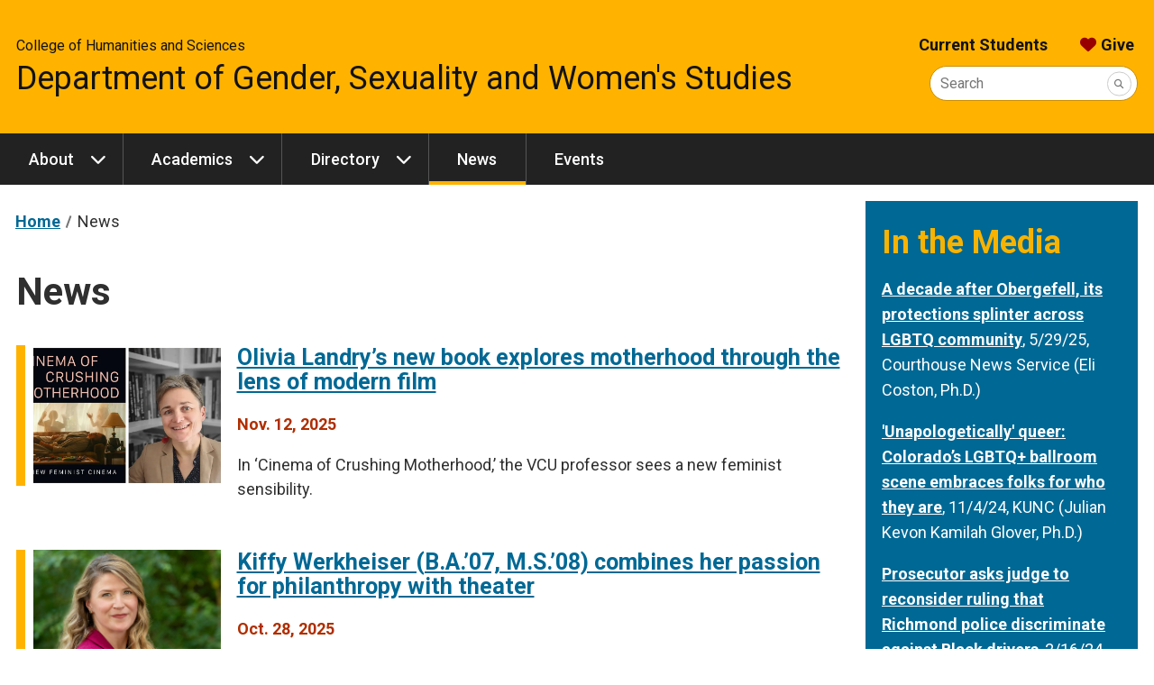

--- FILE ---
content_type: text/html
request_url: https://gsws.vcu.edu/news/
body_size: 7689
content:
<!DOCTYPE html>
<html lang="en">
    <head>
        <!-- Title -->
        <title>News - Department of Gender, Sexuality and Women's Studies - Virginia Commonwealth University</title>
        <!-- Metadata -->
        <meta charset="UTF-8"><meta name="viewport" content="width=device-width, initial-scale=1.0"><meta property="og:description" content="Enjoy the latest articles about the research, achievements and successes of our students, faculty and alums. Feel the Ram pride!" /><meta name="title" content="News | VCU Department of Gender, Sexuality and Women's Studies" /><meta name="description" content="Enjoy the latest articles about the research, achievements and successes of our students, faculty and alums. Feel the Ram pride!" /><meta name="twitter:site" content="@vcugsws" /><meta property="og:image" content="https://gsws.vcu.edu/media/gsws/og/heroGSWS-og.jpg" /><meta property="og:title" content="News | VCU Department of Gender, Sexuality and Women's Studies" />
        <!-- Favicons -->
        <link href="/media/compass/images/favicons/favicon.ico" rel="icon" type="image/x-icon"><link href="/media/compass/images/favicons/favicon-16.png" rel="icon" type="image/png" sizes="16x16"><link href="/media/compass/images/favicons/favicon-32.png" rel="icon" type="image/png" sizes="32x32"><link href="/media/compass/images/favicons/touch-icon-57.png" rel="apple-touch-icon-precomposed" sizes="57x57"><link href="/media/compass/images/favicons/touch-icon-72.png" rel="apple-touch-icon-precomposed" sizes="72x72"><link href="/media/compass/images/favicons/touch-icon-76.png" rel="apple-touch-icon-precomposed" sizes="76x76"><link href="/media/compass/images/favicons/touch-icon-114.png" rel="apple-touch-icon-precomposed" sizes="114x114"><link href="/media/compass/images/favicons/touch-icon-120.png" rel="apple-touch-icon-precomposed" sizes="120x120"><link href="/media/compass/images/favicons/touch-icon-144.png" rel="apple-touch-icon-precomposed" sizes="144x144"><link href="/media/compass/images/favicons/touch-icon-152.png" rel="apple-touch-icon-precomposed" sizes="152x152"><link href="/media/compass/images/favicons/touch-icon-180.png" rel="apple-touch-icon-precomposed" sizes="180x180">
        <!-- Compass - Page Layout CSS -->
    <link rel="stylesheet" href="/media/compass/page-layout/cwf.page-layout.css" /><!-- Compass - Theme CSS --><link rel="stylesheet" href="/media/compass/theme/cwf.theme.css"><link rel="preconnect" href="https://fonts.googleapis.com"><link rel="preconnect" href="https://fonts.gstatic.com" crossorigin><link href="https://fonts.googleapis.com/css2?family=Roboto:wght@300&display=swap" rel="stylesheet"><link rel="stylesheet" type="text/css" href="/media/chs/compass-css/chs.global.css"><link rel="stylesheet" type="text/css" href="/media/gsws/css/chs-gsws.global.css"><link href='/media/chs/compass-css/content-types/chs.in-the-media-feed.all-compass-sites.css' rel="stylesheet" /><link href='/media/chs/compass-css/content-types/chs.newsroom-getter.all-compass-sites.css' rel="stylesheet" /><!-- Compass - Header CSS --><link rel="stylesheet" href="/media/compass/header/cwf.header.css" /><!-- Compass - Nav CSS --><link rel="stylesheet" href="/media/compass/nav/cwf.nav.css" /><!-- Plugin - Hero CSS --><link rel="stylesheet" href="/media/plugins/hero/plugin.hero.css"><!-- Compass - Footer CSS --><link rel="stylesheet" href="/media/compass/footer/cwf.footer.css" />
        <!-- Roboto weight 300 -->
<meta name="google-site-verification" content="cRRaauUMGdjMXHeX3AasDirJtJ_b3Q4nAbgtIzWlCGE" /><!-- Global site tag (gtag.js) - Google Analytics -->
<script async src="https://www.googletagmanager.com/gtag/js?id=G-FZSFHSMJD7"></script>
<script>
  window.dataLayer = window.dataLayer || [];
  function gtag(){dataLayer.push(arguments);}
  gtag('js', new Date());
  gtag('config', 'G-FZSFHSMJD7');
</script>
    </head>
    <body>
        <nav id="skip-links" class="cwf-skip-links" aria-label="Skip links">
            <a class="cwf-skip-links__link" href="#cwf-header--500862" tabindex="1">
            Skip to header
        </a><a class="cwf-skip-links__link" href="#cwf-nav--500863" tabindex="2">
            Skip to main navigation
        </a><a class="cwf-skip-links__link" href="#cwf-content" tabindex="3">
            Skip to main content
        </a><a class="cwf-skip-links__link" href="#cwf-aside" tabindex="4">
            Skip to sidebar
        </a><a class="cwf-skip-links__link" href="#cwf-footer--500865" tabindex="5">
            Skip to footer
        </a>
        </nav>
        <header id="cwf-header--500862" class="cwf-header cwf-header--gold">
            <div class="cwf-header__container">
                <div class="cwf-header__title cwf-header__title--reverse">
            <h1 class="cwf-header__department"><a href="/" class="cwf-header__link">Department of Gender, Sexuality and Women's Studies</a></h1><h2 class="cwf-header__parent"><a href="https://chs.vcu.edu/" class="cwf-header__link">College of Humanities and Sciences</a></h2>
        </div><div class="cwf-header__controls">
            <button class="cwf-header__toggle" aria-controls="cwf-header__nav--500862" aria-keyshortcuts=".">
            <i class="fas fa-ellipsis-v cwf-header__icon"></i>
            <span class="cwf-header__text">Links</span>
        </button><button class="cwf-header__toggle" aria-controls="cwf-header__search--500862" aria-keyshortcuts="/">
            <i class="fas fa-search cwf-header__icon"></i>
            <span class="cwf-header__text">Search</span>
        </button>
        </div><div id="cwf-header__features--500862" class="cwf-header__features">
            <button class="cwf-header__exit" aria-controls="cwf-header__features--500862">
                Close
            </button>
            <div id="cwf-header__nav--500862" class="cwf-header__nav">
            <a href="/current-students/" class="cwf-header__link">Current Students</a><a href="https://www.support.vcu.edu/give/fund?fund=3935" target="_blank" class="cwf-header__link">Give</a>
        </div><form id="cwf-header__search--500862" class="cwf-header__search" action="https://search.vcu.edu/s/search.html">
            <input type="hidden" name="collection" value="vcu~sp-search" />
            <input type="hidden" name="clive" value="vcu~ds-humanities-and-sciences" />
            <input type="hidden" name="scope" value="https://gsws.vcu.edu" />
            <input type="text" name="query" id="query" class="cwf-header__input" required />
            <button type="submit" class="cwf-header__submit" aria-label="Submit">
                <i class="fas fa-search"></i>
            </button>
            <label for="query" class="cwf-header__label">Search</label>
        </form>
        </div>
            </div>
        </header>
    <nav id="cwf-nav--500863" class="cwf-nav cwf-nav--main cwf-nav--dark" aria-label="Main">
            <button id="cwf-nav__hamburger--500863" class="cwf-nav__hamburger" aria-label="Open the main menu">
            Menu
        </button>
            <div class="cwf-nav__container">
                <div class="cwf-nav__controller">
                    <ul class="cwf-nav__list cwf-nav__list--level-1">
            <li class="cwf-nav__item cwf-nav__item--has-dropdown">
            <a class="cwf-nav__link" href="/about/">
            About
        </a>
            <button class="cwf-nav__toggle" aria-label="About dropdown" aria-expanded="false">
            <i class="cwf-nav__icon" aria-hidden="true"></i>
        </button>
            <ul class="cwf-nav__list cwf-nav__list--level-2">
            <li class="cwf-nav__item">
            <a class="cwf-nav__link" href="/about/">
            About
        </a>
        </li><li class="cwf-nav__item">
            <a class="cwf-nav__link" href="/about/why-gsws/">
            Why GSWS?
        </a>
        </li><li class="cwf-nav__item">
            <a class="cwf-nav__link" href="/about/contact-us/">
            Contact Us
        </a>
        </li>
        </ul>
        </li><li class="cwf-nav__item cwf-nav__item--has-dropdown">
            <a class="cwf-nav__link" href="/academics/">
            Academics
        </a>
            <button class="cwf-nav__toggle" aria-label="Academics dropdown" aria-expanded="false">
            <i class="cwf-nav__icon" aria-hidden="true"></i>
        </button>
            <ul class="cwf-nav__list cwf-nav__list--level-2">
            <li class="cwf-nav__item">
            <a class="cwf-nav__link" href="/academics/">
            Academics
        </a>
        </li><li class="cwf-nav__item cwf-nav__item--has-dropdown">
            <a class="cwf-nav__link" href="/academics/undergraduate/">
            Undergraduate
        </a>
            <button class="cwf-nav__toggle" aria-label="Undergraduate dropdown" aria-expanded="false">
            <i class="cwf-nav__icon" aria-hidden="true"></i>
        </button>
            <ul class="cwf-nav__list cwf-nav__list--level-3">
            <li class="cwf-nav__item">
            <a class="cwf-nav__link" href="/academics/undergraduate/ba-in-gender-sexuality-and-womens-studies/">
            B.A. in Gender, Sexuality and Women's Studies
        </a>
        </li><li class="cwf-nav__item">
            <a class="cwf-nav__link" href="/academics/undergraduate/minors/">
            Minors
        </a>
        </li><li class="cwf-nav__item">
            <a class="cwf-nav__link" href="/academics/undergraduate/digital-badges/">
            Digital Badges
        </a>
        </li><li class="cwf-nav__item">
            <a class="cwf-nav__link" href="/academics/undergraduate/courses/">
            Courses
        </a>
        </li><li class="cwf-nav__item">
            <a class="cwf-nav__link" href="/academics/undergraduate/real-world-learning/">
            Real-World Learning
        </a>
        </li><li class="cwf-nav__item">
            <a class="cwf-nav__link" href="/academics/undergraduate/scholarships/">
            Scholarships
        </a>
        </li><li class="cwf-nav__item">
            <a class="cwf-nav__link" href="/academics/undergraduate/student-groups/">
            Student Groups
        </a>
        </li>
        </ul>
        </li><li class="cwf-nav__item">
            <a class="cwf-nav__link" href="/academics/graduate-certificate/">
            Graduate Certificate
        </a>
        </li>
        </ul>
        </li><li class="cwf-nav__item cwf-nav__item--has-dropdown">
            <a class="cwf-nav__link" href="/directory/">
            Directory
        </a>
            <button class="cwf-nav__toggle" aria-label="Directory dropdown" aria-expanded="false">
            <i class="cwf-nav__icon" aria-hidden="true"></i>
        </button>
            <ul class="cwf-nav__list cwf-nav__list--level-2">
            <li class="cwf-nav__item">
            <a class="cwf-nav__link" href="/directory/administration/">
            Administration
        </a>
        </li><li class="cwf-nav__item cwf-nav__item--has-dropdown">
            <a class="cwf-nav__link" href="/directory/faculty/">
            Faculty
        </a>
            <button class="cwf-nav__toggle" aria-label="Faculty dropdown" aria-expanded="false">
            <i class="cwf-nav__icon" aria-hidden="true"></i>
        </button>
            <ul class="cwf-nav__list cwf-nav__list--level-3">
            <li class="cwf-nav__item">
            <a class="cwf-nav__link" href="/directory/faculty/faculty-emeriti/">
            Faculty Emeriti
        </a>
        </li>
        </ul>
        </li><li class="cwf-nav__item">
            <a class="cwf-nav__link" href="/directory/staff/">
            Staff
        </a>
        </li><li class="cwf-nav__item">
            <a class="cwf-nav__link" href="/directory/affiliates/">
            Affiliates
        </a>
        </li>
        </ul>
        </li><li class="cwf-nav__item cwf-nav__item--is-current">
            <a class="cwf-nav__link" href="/news/" aria-current="page">
            News
        </a>
        </li><li class="cwf-nav__item">
            <a class="cwf-nav__link" href="/events/">
            Events
        </a>
        </li>
        </ul>
                </div>
            </div>
        </nav>
        <!-- Content -->
        <div class="cwf-grid cwf-grid--page-layout">
            <main id="cwf-content" class="cwf-grid__column--page-layout cwf-grid__column--page-layout--main">
                <nav aria-label="Breadcrumb" class="cwf-breadcrumb">
            <ol class="cwf-breadcrumb__list">
            <li class="cwf-breadcrumb__item">
            <a href="/" class="cwf-breadcrumb__link" title="Department of Gender, Sexuality and Women's Studies">
            <i class="fas fa-home cwf-breadcrumb__icon"></i>
        <span class="cwf-breadcrumb__text">Home</span>
        </a>
        </li><li class="cwf-breadcrumb__item">
            News
        </li>
        </ol>
        </nav><div id="d.en.502392" class="plugin-general-content">
            <h1>News</h1>
        </div><!-- Get the articles of Department of Gender, Sexuality and Women’s Studies -->
<!-- News List Item (LI) --><section class="newsLI" aria-label="News article - Olivia Landry&rsquo;s new book explores motherhood through the lens of modern film"><!-- Image --><figure class="newsLI__img"><a href="https://news.vcu.edu/article/2025/11/olivia-landrys-new-book-explores-motherhood-through-the-lens-of-modern-film" title="Read full article on the VCU News website" target="_blank"><img src="https://news.vcu.edu/image/ad344690-b3f1-4fac-acf2-1a51795b14b8/tn" alt="Split header: In her new book, VCU author Olivia Landry explores 21st-century films that put into focus the challenging reality of mothering. (Contributed images)"></a></figure><div class="newsLI__content"><!-- Headline --><h2 class="newsLI__title"><a href="https://news.vcu.edu/article/2025/11/olivia-landrys-new-book-explores-motherhood-through-the-lens-of-modern-film" title="Read full article on the VCU News website" target="_blank">Olivia Landry&rsquo;s new book explores motherhood through the lens of modern film</a></h2><!-- Date --><p class="newsLI__date">Nov. 12, 2025</p><!-- Description --><p class="newsLI__descrip">In &lsquo;Cinema of Crushing Motherhood,&rsquo; the VCU professor sees a new feminist sensibility.</p></div></section><!-- News Item --><section class="news-item" aria-label="News article - Kiffy Werkheiser (B.A.&rsquo;07, M.S.&rsquo;08) combines her passion for philanthropy with theater"><!-- Image --><p class="news-img"><a href="/news/newsroom/gsws-news/kiffy-werkheiser-ba07-ms08-combines-her-passion-for-philanthropy-with-theater.html"><img src="/media/gsws/news/Kiffyheadshot.jpg" alt="Kiffy Werkheiser" style="width:885px; height:auto;    " /></a></p><div class="news-info"><!-- Headline --><h2><a href="/news/newsroom/gsws-news/kiffy-werkheiser-ba07-ms08-combines-her-passion-for-philanthropy-with-theater.html">Kiffy Werkheiser (B.A.&rsquo;07, M.S.&rsquo;08) combines her passion for philanthropy with theater</a></h2><!-- Date --><p class="news-date">Oct. 28, 2025</p><!-- Description --><p class="news-teaser">Werkheiser&rsquo;s studies as an undergraduate in the Department of Gender, Sexuality and Women&rsquo;s Studies, and as a graduate student in the Department of Sociology laid the groundwork for a career in nonprofits and philanthropy.</p></div></section><!-- News List Item (LI) --><section class="newsLI" aria-label="News article - Undergraduates flex their comics creativity in VCU&rsquo;s Graphic Narratives Lab"><!-- Image --><figure class="newsLI__img"><a href="https://news.vcu.edu/article/2025/04/undergraduates-flex-their-comics-creativity-in-vcus-graphic-narratives-lab" title="Read full article on the VCU News website" target="_blank"><img src="https://news.vcu.edu/image/1a34afa9-348f-49f6-baba-a6bacbeb2115/tn" alt="Cloud Easterly, a second-year communication arts major at VCU, said the Graphic Narratives Lab fellowship was the push they needed to bring their ideas to life. Here, their character Suko poses with some sidekicks. (Contributed by Cloud Easterly)"></a></figure><div class="newsLI__content"><!-- Headline --><h2 class="newsLI__title"><a href="https://news.vcu.edu/article/2025/04/undergraduates-flex-their-comics-creativity-in-vcus-graphic-narratives-lab" title="Read full article on the VCU News website" target="_blank">Undergraduates flex their comics creativity in VCU&rsquo;s Graphic Narratives Lab</a></h2><!-- Date --><p class="newsLI__date">April 24, 2025</p><!-- Description --><p class="newsLI__descrip">The initial cohort of students explores visual storytelling and scholarship.</p></div></section><!-- News List Item (LI) --><section class="newsLI" aria-label="News article - Mellon Pathways Program supports and guides Brightpoint, Reynolds students transferring to VCU"><!-- Image --><figure class="newsLI__img"><a href="https://news.vcu.edu/article/2024/12/mellon-pathways-program-supports-students-transferring-to-vcu" title="Read full article on the VCU News website" target="_blank"><img src="https://news.vcu.edu/image/2e42f8bc-7f96-495b-8cdd-2cf5e301d71c/tn" alt="The Mellon Pathways Program provides students with a solid foundation from which they can successfully study the arts and humanities at VCU. (Thomas Kojcsich, Enterprise Marketing and Communications)"></a></figure><div class="newsLI__content"><!-- Headline --><h2 class="newsLI__title"><a href="https://news.vcu.edu/article/2024/12/mellon-pathways-program-supports-students-transferring-to-vcu" title="Read full article on the VCU News website" target="_blank">Mellon Pathways Program supports and guides Brightpoint, Reynolds students transferring to VCU</a></h2><!-- Date --><p class="newsLI__date">Dec. 4, 2024</p><!-- Description --><p class="newsLI__descrip">From intensive advising to on-campus meals, the partnership creates a welcoming pipeline from the community colleges to VCU&rsquo;s opportunities for research, internships and more.</p></div></section><!-- News List Item (LI) --><section class="newsLI" aria-label="News article - cRam Session: Medieval Literature and the Weird"><!-- Image --><figure class="newsLI__img"><a href="https://news.vcu.edu/article/2024/11/cram-session-medieval-literature-and-the-weird" title="Read full article on the VCU News website" target="_blank"><img src="https://news.vcu.edu/image/3e6e3715-19de-4983-a455-5e12aeda121e/tn" alt="(Getty Images)"></a></figure><div class="newsLI__content"><!-- Headline --><h2 class="newsLI__title"><a href="https://news.vcu.edu/article/2024/11/cram-session-medieval-literature-and-the-weird" title="Read full article on the VCU News website" target="_blank">cRam Session: Medieval Literature and the Weird</a></h2><!-- Date --><p class="newsLI__date">Nov. 11, 2024</p><!-- Description --><p class="newsLI__descrip">3 questions, 2 minutes, 1 lesson with Adin Lears, whose course explores early stories to consider questions of fate, destiny and our place in the cosmic order.</p></div></section><!-- News Item --><section class="news-item" aria-label="News article - Olivia Landry appointed chair of gender, sexuality and women&rsquo;s studies"><!-- Image --><p class="news-img"><a href="/news/newsroom/gsws-news/olivia-landry-appointed-chair-of-gender-sexuality-and-womens-studies.html"><img src="/media/world-studies/people/43/landryOlivia4x3.jpg" alt="olivia landry" style="width:800px; height:auto;    " /></a></p><div class="news-info"><!-- Headline --><h2><a href="/news/newsroom/gsws-news/olivia-landry-appointed-chair-of-gender-sexuality-and-womens-studies.html">Olivia Landry appointed chair of gender, sexuality and women&rsquo;s studies</a></h2><!-- Date --><p class="news-date">July 18, 2024</p><!-- Description --><p class="news-teaser">Landry is an associate professor of German studies in the School of World Studies.</p></div></section><!-- News List Item (LI) --><section class="newsLI" aria-label="News article - VCU Quest Fund provides grants to 21 faculty-led projects that target society&rsquo;s biggest challenges"><!-- Image --><figure class="newsLI__img"><a href="https://news.vcu.edu/article/2024/07/vcu-quest-fund-provides-grants-to-21-faculty-led-projects" title="Read full article on the VCU News website" target="_blank"><img src="https://news.vcu.edu/image/2ebb68db-f052-4431-99f3-652ccb394c75/tn" alt="Twenty-one projects have been awarded funding from the 2024 VCU Quest Fund. (Enterprise Marketing and Communications)"></a></figure><div class="newsLI__content"><!-- Headline --><h2 class="newsLI__title"><a href="https://news.vcu.edu/article/2024/07/vcu-quest-fund-provides-grants-to-21-faculty-led-projects" title="Read full article on the VCU News website" target="_blank">VCU Quest Fund provides grants to 21 faculty-led projects that target society&rsquo;s biggest challenges</a></h2><!-- Date --><p class="newsLI__date">July 17, 2024</p><!-- Description --><p class="newsLI__descrip">Transdisciplinary research teams are pursuing advances in health, engineering, the environment, homeland security and more.</p></div></section><!-- News List Item (LI) --><section class="newsLI" aria-label="News article - Beyond the fab and the fun, the ballroom scene has deep meaning with deep roots"><!-- Image --><figure class="newsLI__img"><a href="https://news.vcu.edu/article/2024/06/beyond-the-fab-and-the-fun-the-ballroom-scene-has-deep-meaning-with-deep-roots" title="Read full article on the VCU News website" target="_blank"><img src="https://news.vcu.edu/image/5c248f9e-f404-45fa-a9df-5f565599d8d0/tn" alt="Throughout its more than 100-year history, the ballroom scene has undergone significant changes, though the fundamental aspects of community, acceptance and empowerment remain the same. (Shikeishu, CC BY-SA 4.0 , via Wikimedia Commons)"></a></figure><div class="newsLI__content"><!-- Headline --><h2 class="newsLI__title"><a href="https://news.vcu.edu/article/2024/06/beyond-the-fab-and-the-fun-the-ballroom-scene-has-deep-meaning-with-deep-roots" title="Read full article on the VCU News website" target="_blank">Beyond the fab and the fun, the ballroom scene has deep meaning with deep roots</a></h2><!-- Date --><p class="newsLI__date">June 17, 2024</p><!-- Description --><p class="newsLI__descrip">VCU scholar Julian Kevon Kamilah Glover shares insight, including from her personal journey, into an American cultural force that has crossed the globe.</p></div></section><!-- News List Item (LI) --><section class="newsLI" aria-label="News article - Two VCU psychology professors earn national awards for dedication to diversity, equity and inclusion"><!-- Image --><figure class="newsLI__img"><a href="https://news.vcu.edu/article/2024/05/two-vcu-psychology-professors-earn-national-awards-for-dedication-to-dei" title="Read full article on the VCU News website" target="_blank"><img src="https://news.vcu.edu/image/8c0a8588-69be-41bf-ab73-075dc55e5fcd/tn" alt="Kim Case, Ph.D., and Heather Jones, Ph.D., professors in the Department of Psychology, have each been recognized by national academic societies for their contributions to diversity. (Photos provided by Kim Case and Heather Jones)"></a></figure><div class="newsLI__content"><!-- Headline --><h2 class="newsLI__title"><a href="https://news.vcu.edu/article/2024/05/two-vcu-psychology-professors-earn-national-awards-for-dedication-to-dei" title="Read full article on the VCU News website" target="_blank">Two VCU psychology professors earn national awards for dedication to diversity, equity and inclusion</a></h2><!-- Date --><p class="newsLI__date">May 13, 2024</p><!-- Description --><p class="newsLI__descrip">Kim Case and Heather Jones are recognized by American Psychological Association divisions for their career-long commitment.</p></div></section><!-- News List Item (LI) --><section class="newsLI" aria-label="News article - Mellon Foundation grants will help VCU professors launch Richmond Freedom School"><!-- Image --><figure class="newsLI__img"><a href="https://news.vcu.edu/article/2024/05/mellon-foundation-grants-will-help-vcu-professors-launch-richmond-freedom-school" title="Read full article on the VCU News website" target="_blank"><img src="https://news.vcu.edu/image/3a484051-1c04-40ff-8cdb-6d2b07541a1c/tn" alt="A planned Richmond Freedom School being developed by two VCU professors will share community-based conversations about Richmond-specific topics ranging from politics, history and civics to ecology, arts and science. (File photo)"></a></figure><div class="newsLI__content"><!-- Headline --><h2 class="newsLI__title"><a href="https://news.vcu.edu/article/2024/05/mellon-foundation-grants-will-help-vcu-professors-launch-richmond-freedom-school" title="Read full article on the VCU News website" target="_blank">Mellon Foundation grants will help VCU professors launch Richmond Freedom School</a></h2><!-- Date --><p class="newsLI__date">May 2, 2024</p><!-- Description --><p class="newsLI__descrip">Elizabeth Canfield, Ph.D., with the Department of Gender, Sexuality and Women&rsquo;s Studies, and Mignonne Guy, Ph.D., with the Department of African American Studies, are developing a new program for the Richmond community.</p></div></section><nav id="news-pag" aria-label="Older news articles">
  <ul><li> <span class="currentpage">1</span> </li><li> <a href="/news/2/index.html">2</a> </li><li> <a href="/news/3/index.html">3</a> <a href="/news/2/index.html">&gt;</a> <a href="/news/3/index.html">&gt;&gt;</a>    </li>
  </ul>
</nav></main>
            <aside id="cwf-aside" class="cwf-grid__column--page-layout cwf-grid__column--page-layout--sidebar t4-content-area t4-content-area--sidebar">
            <div class="chsIntheMedia__sidebar">    <h2 class="chsIntheMedia__sidebar__header">In the Media</h2>    <!-- Before feed -->    <ul class="chsIntheMedia__sidebar__list"><li class="media-container__item__sidebar"><a href="https://www.courthousenews.com/a-decade-after-obergefell-its-protections-splinter-across-lgbtq-community/">A decade after Obergefell, its protections splinter across LGBTQ community</a>, 5/29/25, Courthouse News Service (Eli Coston, Ph.D.)</li><li class="media-container__item__sidebar"><a href="https://www.kunc.org/the-colorado-dream/2024-11-04/unapologetically-queer-colorados-lgbtq-ballroom-scene-embraces-folks-for-who-they-are">'Unapologetically' queer: Colorado&rsquo;s LGBTQ+ ballroom scene embraces folks for who they are</a>, 11/4/24, KUNC (Julian Kevon Kamilah Glover, Ph.D.)</li><li class="media-container__item__sidebar"><a href="https://richmond.com/news/local/crime-courts/aber-judge-rpd-discrimination-blacks-traffic-stops/article_a3364e5a-cced-11ee-a3c8-9bd93da01bda.html">Prosecutor asks judge to reconsider ruling that Richmond police discriminate against Black drivers</a>, 2/16/24, Richmond Times-Dispatch (Eli Coston, Ph.D.)</li><li class="media-container__item__sidebar"><a href="https://richmond.com/news/local/crime-courts/richmond-police-rpd-judge-black-driver-stops/article_89c765e4-ca9a-11ee-a9bc-23acb7fcb5cb.html">Judge: Richmond police make discriminatory stops of Black drivers</a>, 2/14/24, Richmond Times-Dispatch (Eli Coston, Ph.D.)</li></ul>    <!-- After feed -->    <p id="inTheMediaMore" class="cwf-margin__bottom--zero chsIntheMedia__sidebar__button" style="display:none;">        <a href="/news/in-the-media/" class="chsIntheMedia__sidebar__button cwf-button">More Features</a>    </p></div>
        </aside>
        </div>
        <!-- jQuery 1.12.4 -->
    <script src="https://code.jquery.com/jquery-1.12.4.min.js" 
        integrity="sha256-ZosEbRLbNQzLpnKIkEdrPv7lOy9C27hHQ+Xp8a4MxAQ=" 
        crossorigin="anonymous"></script>
        <aside class="cwf-area cwf-area--full-width cwf-area--footer">
            <script type="text/javascript" data-referrer="false" src="//branding.vcu.edu/bar/academic/latest.js" data-color-bottom="white"></script>
    <div id="d.en.539564" class="plugin-hero cta">
            <div class="plugin-hero__content">
            <div class="plugin-hero__caption">
                <h2>Get started.</h2>
<div class="cwf-grid cta">
<p class="t4_button"><a href="https://forms.gle/y8gk7493oVAEVHLd9">Request Info</a></p>
<p class="t4_button"><a href="https://www.vcu.edu/admissions/visit-vcu/">Visit VCU</a></p>
<p class="t4_button"><a href="https://www.vcu.edu/admissions/apply/">Apply Now</a></p>
</div>
            </div>
        </div>
        </div>
        </aside>
        <footer id="cwf-footer--500865" class="cwf-footer">
            <div class="cwf-footer__container">
                <div class="cwf-footer__controller">
                    <div class="cwf-footer__column cwf-footer__column--left">
            <div class="cwf-footer__item">
            <a class="cwf-footer__link cwf-footer__link--seal" href="https://www.vcu.edu" title="Virginia Commonwealth University seal" aria-label="Visit vcu.edu through the University seal"><span class="cwf-footer__seal"></span></a>
        </div><div class="cwf-footer__item">
            <a class="cwf-footer__link cwf-footer__link--university" href="https://www.vcu.edu" title="Virginia Commonwealth University" aria-label="Virginia Commonwealth University main website">Virginia Commonwealth University</a>
        </div><div class="cwf-footer__item">
            <a class="cwf-footer__link cwf-footer__link--division" href="https://chs.vcu.edu/">College of Humanities and Sciences</a>
        </div><div class="cwf-footer__item">
            <a class="cwf-footer__link cwf-footer__link--department" href="/">Department of Gender, Sexuality and Women's Studies</a>
        </div><div class="cwf-footer__item cwf-footer__item--address">
            <address class="cwf-footer__address">
            Crenshaw House<br />919 W. Franklin St.<br/>Box 843060<br/>Richmond, Virginia 23284
        </address>
        </div><div class="cwf-footer__item">
            <i class="fas fa-phone" aria-hidden="true"></i> <a class="cwf-footer__link cwf-footer__link--telephone" href="tel:8048286710" title="Contact us by telephone">(804) 828-6710</a>
        </div><div class="cwf-footer__item">
            <i class="fas fa-fax" aria-hidden="true"></i> <a class="cwf-footer__link cwf-footer__link--fax" href="tel:8048280401" title="Contact us by fax">(804) 828-0401</a>
        </div><div class="cwf-footer__item">
            <i class="fas fa-envelope" aria-hidden="true"></i> <a class="cwf-footer__link" href="mailto:gsws@vcu.edu" title="Contact us by email">gsws@vcu.edu</a>
        </div>
        </div><div class="cwf-footer__column cwf-footer__column--middle">
            <div class="cwf-footer__item cwf-footer__item--wysiwyg">
            <h2><span class="icon bookmark-orange"></span>Popular Links</h2>
<ul>
<li><a href="/careers/">Careers</a></li>
<li><a href="/current-students/">Current Students</a></li>
</ul>
        </div>
        </div><div class="cwf-footer__column cwf-footer__column--right">
            <div class="cwf-footer__item cwf-footer__item--social-list">
            <div class="cwf-footer__social-item">
                    <a class="cwf-footer__link cwf-footer__link--social" href="https://twitter.com/vcugsws" title="Twitter" target="_blank"><i class="fa-brands fa-x-twitter"><span class="sr-only">Twitter</span></i></a>
                </div><div class="cwf-footer__social-item">
                    <a class="cwf-footer__link cwf-footer__link--social" href="https://www.instagram.com/vcugsws/" title="Instagram" target="_blank"><i class="fa-brands fa-instagram"><span class="sr-only">Instagram</span></i></a>
                </div>
        </div>
        </div><div class="cwf-footer__standards">
            <div class="cwf-footer__item cwf-footer__item--standards">
            <a class="cwf-footer__link cwf-footer__link--standards" href="https://www.vcu.edu/privacy-statement/" title="VCU privacy statement" target="_blank" rel="noreferrer">Privacy</a>
        </div><div class="cwf-footer__item cwf-footer__item--standards">
            <a class="cwf-footer__link cwf-footer__link--standards" href="https://accessibility.vcu.edu/" title="Accessibility at VCU" target="_blank" rel="noreferrer">Accessibility</a>
        </div><div class="cwf-footer__item cwf-footer__item--standards">
            <a class="cwf-footer__link cwf-footer__link--standards" href="mailto:webmaster@vcu.edu" title="Contact the VCU webmaster" target="_blank" rel="noreferrer">Webmaster</a>
        </div><div class="cwf-footer__item cwf-footer__item--standards">
            <a class="cwf-footer__link cwf-footer__link--standards" href="https://compass.vcu.edu/">Compass: The University Web Framework</a>
        </div><div class="cwf-footer__item cwf-footer__item--standards">
            <a class="t4Edit-page cwf-footer__link cwf-footer__link--standards" href="https://t4.vcu.edu/terminalfour/page/directEdit#edit/567/en/118743">Updated</a>: 01/19/2024
        </div>
        </div><div class="cwf-footer__disclaimer">
			<p class="cwf-footer__item cwf-footer__item--disclaimer">
				Virginia Commonwealth University is a nationally renowned public research institution dedicated to the success and well-being of all members of its community. VCU student, faculty and staff groups and associations are open without regard to any characteristic or identity protected by law.
			</p>
		</div>
                </div>
            </div>
        </footer>
        <!-- Compass - Page Layout JS -->
    <script src="/media/compass/page-layout/cwf.page-layout.js"></script><script type="text/javascript" src="/media/chs/compass-js/chs.global.js"></script><!-- Compass - Header JS --><script src="/media/compass/header/cwf.header.js"></script><!-- Compass - Nav JS --><script src="/media/compass/nav/cwf.nav.js"></script><script type="text/javascript" src="/media/chs/compass-js/content-types/chs.in-the-media-feed.js"></script><script type="text/javascript" src="/media/chs/compass-js/content-types/chs.newsroom-getter.pagination.js"></script>
    </body>
</html>

--- FILE ---
content_type: text/css
request_url: https://gsws.vcu.edu/media/chs/compass-css/chs.global.css
body_size: 4097
content:
/* ==========================================================================
    CHS GLOBAL CSS FOR A COMPASS SITE
========================================================================== */
/* ==========================================================================
    LINKS
========================================================================== */
/* Give external links a visual clue to help users know they will be going to a new site */
/*a[href^="http"]:not(a[href*="history.vcu.edu"]):after {
    font-family: "Font Awesome 6 Free";
    font-weight: 900;
    content: "\f35d";
    margin-left: .25rem;
    color: #d43900;
}*/
/* Give Word documents a visual clue to help users discern the file type */
a[href$="doc"]:after,
a[href$="docx"]:after {
    font-family: "Font Awesome 6 Free";
    font-weight: 900;
    content: "\f1c2";
    margin-left: .25rem;
    color: #d43900;
}
/* Give Excel documents a visual clue to help users discern the file type */
a[href$="xls"]:after,
a[href$="xlsx"]:after {
    font-family: "Font Awesome 6 Free";
    font-weight: 900;
    content: "\f1c3";
    margin-left: .25rem;
    color: #d43900;
}
/* Give Powerpoint documents a visual clue to help users discern the file type */
a[href$="ppt"]:after,
a[href$="pptx"]:after {
    font-family: "Font Awesome 6 Free";
    font-weight: 900;
    content: "\f1c4";
    margin-left: .25rem;
    color: #d43900;
}
/* ==========================================================================
    NAVIGATION
========================================================================== */
/* Header Quicklinks */
@media (min-width: 768px) {
    .cwf-header__nav a.cwf-header__link {
        font-weight: 600;
        font-size: 1rem;
        text-decoration: none!important;
        padding: 0 .25rem;
        margin: 0 .75rem;
    }
    .cwf-header__nav a.cwf-header__link:hover {
        text-decoration: underline!important;
    }
    .cwf-header__nav a.cwf-header__link:focus {
        color: #f8b300;
        background: #252525;
    }
}
.cwf-header__nav a.cwf-header__link[href*="support.vcu.edu/give"]:before {
    font-family: "Font Awesome 6 Free";
    content:"\f004";
    margin-right: .25rem;
    color: #980000;
}
.cwf-header__nav a.cwf-header__link[href*="give.vcu.edu"]:before {
    font-family: "Font Awesome 6 Free";
    content:"\f004";
    margin-right: .25rem;
    color: #980000;
}
.cwf-header__label {/* Flexbox adjustment to quicklinks so the search box doesn't grow along with content */
    right: 9.5rem;
    left: initial!important;
}
.cwf-header__search {/* Flexbox adjustment to quicklinks so the search box doesn't grow along with content */
    flex: 0!important;
    flex-direction: row-reverse;
}
.cwf-header__input {/* Flexbox adjustment to quicklinks so the search box doesn't grow along with content */
    flex: 0!important;
    flex-direction: row-reverse;
}
/* ==========================================================================
    PLUGIN OVERRIDES
========================================================================== */
/* Accordion */
.plugin-accordion__body p.t4_text-info, 
.plugin-accordion__body p.t4_text-success, 
.plugin-accordion__body p.t4_text-warning {
    padding-bottom: .8em!important;
}
/* Cards */
.plugin-card__wysiwyg ul {
    list-style: square;
}
.plugin-card__background {
    filter: blur(1rem);
}
.plugin-card.img-r-50, 
.plugin-card.img-l-50,
.plugin-card.img-r-33,
.plugin-card.img-l-33,
.plugin-card.img-r-25,
.plugin-card.img-l-25 {
    text-align: initial;
}

@media (max-width: 1023px) {
  .plugin-card .t4_button {/* When a button is in a card, align it center if screen width less than 1024px */
    text-align: center;
  }
}
.t4-content-area--sidebar .t4_button {/* When a button is in a sidebar, align it center */
    text-align: center;
}
@media (min-width: 768px) and (max-width: 1399px) {
    .plugin-card__body img, 
    .plugin-card__body figure {
        display: block;
        margin: 0 auto;
    }
}
.plugin-card {/* Default Card Style */
  box-shadow: 4px 4px 0px #cdcdcd;
}
.plugin-card.plugin-card--accent,
.plugin-card.plugin-card--gray {
  box-shadow: none;
}
/* Hero */
.plugin-hero {
    margin-bottom: 2rem;
}
.plugin-hero__caption {
    text-align: center;
}
/* ==========================================================================
    WYSIWYG
========================================================================== */
/* Figures */
figcaption {
    font-size: .8rem;
  	line-height: 1.3;
}
/* Image Classes */
.img-r-50,
.img-l-50, 
.img-r-33,
.img-l-33,
.img-r-25,
.img-l-25 {
    text-align: center;
}
@media (min-width: 768px) {
    /* Float an image to the right of the page when the viewport is >=768 pixels and restrict width to 50% of the container */
    .img-r-50 {
        margin: 0 0 1rem 1rem;
        max-width: 50%;
        float: right;
    }
    /* Float an image to the left of the page when the viewport is >=768 pixels and restrict width to 50% of the container */
    .img-l-50 {
        margin: 0 1rem 1rem 0;
        max-width: 50%;
        float: left;
    }    
    /* Float an image to the right of the page when the viewport is >=768 pixels and restrict width to 33% of the container */
    .img-r-33 {
        margin: 0 0 1rem 1rem;
        max-width: 33%;
        float: right;
    }
    /* Float an image to the left of the page when the viewport is >=768 pixels and restrict width to 33% of the container */
    .img-l-33 {
        margin: 0 1rem 1rem 0;
        max-width: 33%;
        float: left;
    }    
    /* Float an image to the right of the page when the viewport is >=768 pixels and restrict width to 25% of the container */
    .img-r-25 {
        margin: 0rem 0 1rem 2rem;
        max-width: 25%;
        float: right;
    }
    /* Float an image to the left of the page when the viewport is >=768 pixels and restrict width to 25% of the container */
    .img-l-25 {
        margin: 0rem 2rem 1rem 0;
        max-width: 25%;
        float: left;
    }
}
/* Blockquotes */
blockquote {
  line-height: 1.5;
}
blockquote.img-r-50, 
blockquote.img-l-50,
blockquote.img-r-33, 
blockquote.img-l-33,
blockquote.img-r-25, 
blockquote.img-l-25 {
    text-align: initial;
}
/* Lists */
@media (min-width: 768px) {
  	/* For lists with the "columnar2" class, split into two columns when the viewport is >=768 pixels */
  	ul.columnar2, ol.columnar2 {
    	column-count: 2;
	}
}
@media (min-width: 768px) {
  	/* For lists with the "columnar3" class, split into three columns when the viewport is >=768 pixels */
  	ul.columnar3, ol.columnar3 {
    	column-count: 3;
	}
}
/* List style with orange checkmarks instead of bullets */
.checklist {
  list-style: none;
}
.checklist > li:before {
    font-family: "Font Awesome 6 Free";
    font-weight: 900;
    content: "\f14a";
    color: #d43900;
	margin-right: .25rem;
}
.checklist > li:first-of-type {
    margin-top: 0;
}
.checklist > li {
    margin: 1rem auto;
}
/* Headings */
.plugin-general-content h2 {
    /* Heading level 2 in general content plugins */
    border-left: 8px solid #f8b300;
    padding-left: .5rem;
    margin: 2rem auto;
    padding-top: 0;
}
/* Subheadings */
.subhed {
  font-size: 1.8rem;
  font-weight: 300;
  color: #d43900;
  line-height: 1.5;
}
/* T4 format classes */
.t4_text-info {
    color: #000;
    margin: 1rem auto;
    background: #dfefff;
    padding: .8rem;
    border: 1px solid #006894;
    display: inline-block;
    font-weight: 500;
}
.t4_text-success {
    color: #000;
    padding: .8rem;
    background: #ddfddc;
    border: 1px solid #97c597;
    margin: 1rem auto;
    display: inline-block;
    font-weight: 500;
}
.t4_text-warning {
    color: #000;
    padding: .8rem;
    background: lightyellow;
    border: 1px solid #ffc107;
    margin: 1rem auto;
    display: inline-block;
    font-weight: 500;
}
/* Video embeds that can't use the responsive embed plugin */
.embed-container {
  position: relative;
  padding-bottom: 56.25%;
  height: 0;
  overflow: hidden;
  max-width: 100%;
  margin: 1.5rem auto;
}
.embed-container iframe, .embed-container object, .embed-container embed {
  position: absolute;
  top: 0;
  left: 0;
  width: 100%;
  height: 100%;
}
/* ==========================================================================
    COMPASS GRID OVERRIDES
========================================================================== */
.cwf-grid__column--page-layout>:last-child {
    margin-bottom: 2rem!important;
}
/* Break sidebar at 1280px instead of 1400px */
@media (min-width: 1280px) {
  .cwf-grid--page-layout {
    --cwf-grid--grid-template-columns: fit-content(320px) minmax(0, 1fr)
      fit-content(320px);
    grid-template-areas: "subnav main sidebar";
  }
}
/* ==========================================================================
    MISC
========================================================================== */
/* Search box */
input#searchInput {
    border: 1px solid #efefef;
    padding: .5rem;
    margin: 0 auto 1rem;
}
/* Code */
code, 
.codeGuide {
    background: #efefef;
    padding: 0 .2rem;
    border: 1px solid darkgray;
    display: inline-block;
    font-family: monospace;
}
/* Drop cap */
.cwf-paragraph--drop-cap > p:first-of-type::first-letter,
p.cwf-paragraph--drop-cap::first-letter {
    background-color: var(--cwf-accent--background);
    color: var(--cwf-accent--foreground);
    text-align: center;
    margin: 0.1em 0.15em 0.03em 0;
    padding: 0.5rem 0.5rem;
}
/* Footer Call-to-Action Buttons */
.plugin-hero.cta {
    background: var(--cwf-color--gold);
}
.cta a {
    display: block;
    text-align: center;
    color: #000!important;
    background: var(--cwf-color--white)!important;
}
.cta a:hover,
.cta a:focus {
    background-color: #000!important;
    color: var(--cwf-color--gold)!important;
}
.cta h2 {
    color: #000;
}
.cwf-grid.cta {
    margin: 1rem auto 3rem;
    padding: 1rem;
}
@media (min-width: 768px) {
  .cwf-grid.cta {
      max-width: 70%;
  }
}
.cwf-grid.cta p.t4_button {
    padding-top: 0;
}
/* ==========================================================================
    FONTAWESOME
========================================================================== */
.icon::before {
    display: inline-block;
    font-style: normal;
    font-variant: normal;
    text-rendering: auto;
    -webkit-font-smoothing: antialiased;
}
.address-card-orange::before {
    font-family: "Font Awesome 6 Free";
    font-weight: 900;
    content: "\f2bb";
    margin-right: .25rem;
    color: #d43900;
}
.archive-blue::before {
    font-family: "Font Awesome 6 Free";
    font-weight: 900;
    content: "\f187";
    margin-right: .25rem;
    color: #006894;
}
.archive-gold::before {
    font-family: "Font Awesome 6 Free";
    font-weight: 900;
    content: "\f187";
    margin-left: .5rem;
    color: #f8b300;
}
.archive-orange::before {
    font-family: "Font Awesome 6 Free";
    font-weight: 900;
    content: "\f187";
    margin-right: .25rem;
    color: #d43900;
}
.blog-gold::before {
    font-family: "Font Awesome 6 Free";
    font-weight: 900;
    content: "\f781";
    color: #f8b300;
    margin-right: .5rem;
}
.book-gold::before {
    font-family: "Font Awesome 6 Free";
    font-weight: 900;
    content: "\f02d";
    color: #f8b300;
}
.bookmark-blue::before {
    font-family: "Font Awesome 6 Free";
    font-weight: 900;
    content: "\f02e";
    color: #006894;
    margin-right: .25rem;
}
.bookmark-gold::before {
    font-family: "Font Awesome 6 Free";
    font-weight: 900;
    content: "\f02e";
    color: #f8b300;
    margin-right: .25rem;
}
.bookmark-orange::before {
    font-family: "Font Awesome 6 Free";
    font-weight: 900;
    content: "\f02e";
    color: #d43900;
    margin-right: .25rem;
}
.bookmark-red::before {
    font-family: "Font Awesome 6 Free";
    font-weight: 900;
    content: "\f02e";
    color: #b50000;
    margin-right: .25rem;
}
.building-gold::before {
    font-family: "Font Awesome 6 Free";
    font-weight: 900;
    content: "\f1ad";
    color: #f8b300;
    margin-right: .25rem;
}
.bullhorn::before {
    font-family: "Font Awesome 6 Free";
    font-weight: 900;
    content: "\f0a1";
    margin-right: .25rem;
    color: #f8b300;
}
.calculator-gold::before {
    font-family: "Font Awesome 6 Free";
    font-weight: 900;
    content: "\f1ec";
    margin-right: .25rem;
    color: #f8b300;
}
.calendar-alt-gold::before {
    font-family: "Font Awesome 6 Free";
    font-weight: 900;
    content: "\f073";
    margin-right: .25rem;
    color: #f8b300;
}
.chalkboard-teacher-gold::before {
    font-family: "Font Awesome 6 Free";
    font-weight: 900;
    content: "\f51c";
    color: #f8b300;
}
.check-square-gold::before {
    font-family: "Font Awesome 6 Free";
    font-weight: 400;
    content: "\f14a";
    color: #f8b300;
}
.check-square-orange::before {
    font-family: "Font Awesome 6 Free";
    font-weight: 900;
    content: "\f14a";
    color: #d43900;
	margin-right: .25rem;
}
.check-square-red::before {
    font-family: "Font Awesome 6 Free";
    font-weight: 900;
    content: "\f14a";
    color: #b50000;
	margin-right: .25rem;
}
.clock-blue::before {
    font-family: "Font Awesome 6 Free";
    font-weight: 400;
    content:"\f017";
    margin-right: .25rem;
    color: #006894;
}
.clock-gold::before {
    font-family: "Font Awesome 6 Free";
    font-weight: 400;
    content:"\f017";
    margin-right: .25rem;
    color: #f8b300;
}
.comment-gold::before {
    font-family: "Font Awesome 6 Free";
    font-weight: 400;
    content:"\f075";
    margin-left: .25rem;
    color: #f8b300;
}
.cube-gold::before {
    font-family: "Font Awesome 6 Free"; 
    content: "\f1b2";
    margin-right: .25rem;
    color: #f8b300;
    font-weight: 900;
}
.desktop-gold::before {
    font-family: "Font Awesome 6 Free"; 
    content: "\f108";
    margin-right: .25rem;
    color: #f8b300;
    font-weight: 900;
}
.earth-americas-gold::before {
    font-family: "Font Awesome 6 Free";
    font-weight: 900;
    content: "\f57d";
    color: #f8b300;
    margin-right: .25rem;
}
.envelope-gold::before {
    font-family: "Font Awesome 6 Free"; 
    content: "\f0e0";
    margin-right: .25rem;
    color: #f8b300;
    font-weight: 900;
}
.exclamation-circle-blue::before {
    font-family: "Font Awesome 6 Free"; 
    content: "\f06a";
    margin-right: .25rem;
    color: #006894;
    font-weight: 900;
}
.exclamation-circle-gold::before {
    font-family: "Font Awesome 6 Free"; 
    content: "\f06a";
    margin-right: .25rem;
    color: #f8b300;
    font-weight: 900;
}
.exclamation-circle-orange::before {
    font-family: "Font Awesome 6 Free"; 
    content: "\f06a";
    margin-right: .25rem;
    color: #d43900;
    font-weight: 900;
}
.external-link-gold::before {
    font-family: "Font Awesome 6 Free";
    font-weight: 900;
    content: "\f35d";
    margin-right: .25em;
    color: #f8b300;
}
.facebook-gold::before {
    font-family: "Font Awesome 6 Brands";
    font-weight: 900;
    content: "\f09a";
    color: #f8b300;
    margin-right: .25rem;
}
.fax-gold::before {
    font-family: "Font Awesome 6 Free";
    font-weight: 900;
    content: "\f1ac";
    color: #f8b300;
    margin-right: .25rem;
}
.feather-blue::before {
    font-family: "Font Awesome 6 Free";
    font-weight: 900;
    content: "\f56b";
    margin-right: .25em;
    color: #006894;
}
.file-alt-orange::before {
    font-family: "Font Awesome 6 Free";
    font-weight: 900;
    content: "\f15c";
    margin-right: .25em;
    color: #d43900;
}
.film-gold::before {
    font-family: "Font Awesome 6 Free";
    font-weight: 900;
    content: "\f008";
    margin-right: .25em;
    color: #f8b300;
}
.graduation-cap-orange::before {
    font-family: "Font Awesome 6 Free";
    font-weight: 900;
    content: "\f19d";
    margin-right: .25em;
    color: #d43900;
}
.hand-holding-usd-gold::before {
    font-family: "Font Awesome 6 Free";
    font-weight: 900;
    content: "\f4c0";
    margin-right: .25em;
    color: #f8b300;
}
.info-circle::before {
    content: "\f05a";
    font-family: "Font Awesome 6 Free";
    color: #f8b300;
    margin-left: .5rem;
    font-weight: 900;
}
.info-circle-blue::before {
    content: "\f05a";
    font-family: "Font Awesome 6 Free";
    color: #006894;
    margin-right: .25rem;
    font-weight: 900;
}
.info-circle-gold::before {
    content: "\f05a";
    font-family: "Font Awesome 6 Free";
    color: #f8b300;
    margin-right: .25rem;
    font-weight: 900;
}
.instagram-gold::before {
    font-family: "Font Awesome 6 Brands";
    font-weight: 900;
    content: "\f16d";
    color: #f8b300;
    margin-right: .25rem;
}
.map-signs-gold::before {
    font-family: "Font Awesome 6 Free";
    font-weight: 900;
    content: "\f277";
    color: #f8b300;
}
.map-signs-home::before {
    font-family: "Font Awesome 6 Free";
    content: "\f277";
    color: #f8b300;
    margin-left: .5rem;
    font-weight: 900;
}
.pencil-square-o::before {
    font-family: "Font Awesome 6 Free";
    content: "\f14b";
    color: #f8b300;
    margin-left: .5rem;
    font-weight: 900;
}
.phone-gold::before {
    font-family: "Font Awesome 6 Free";
    content: "\f095";
    color: #f8b300;
    margin-right: .25rem;
    font-weight: 900;
}
.question-circle-gold::before {
    font-family: "Font Awesome 6 Free";
    font-weight: 900;
    content:"\f059";
    margin-right: .25rem;
    color: #f8b300;
}
.quote-left::before {
    font-family: "Font Awesome 6 Free";
    font-weight: 900;
    content:"\f10d";
    margin-right: .25rem;
    color: #333;
}
.quote-right::before {
    font-family: "Font Awesome 6 Free";
    font-weight: 900;
    content:"\f10e";
    margin-left: .25rem;
    color: #333;
}
.road-gold::before{
    font-family: "Font Awesome 6 Free"; 
    content: "\f018";
    color: #f8b300;
    font-weight: 900;
}
.search-gold::before {
    font-family: "Font Awesome 6 Free";
    font-weight: 900;
    content: "\f002";
    color: #f8b300;
    margin-right: .25rem;
}
.streetview::before {
    font-family: "Font Awesome 6 Free"; 
    content: "\f21d";
    margin-right: .25rem;
    color: #f8b300;
    font-weight: 900;
}
.twitter-gold::before {
    font-family: "Font Awesome 6 Brands";
    font-weight: 900;
    content: "\f081";
    color: #f8b300;
    margin-right: .25rem;
}
.user-friends-blue::before {
    font-family: "Font Awesome 6 Free"; 
    content: "\f500";
    margin-right: .25rem;
    color: #006894;
    font-weight: 900;
}
.video-blue::before {
    font-family: "Font Awesome 6 Free";
    font-weight: 900;
    content: "\f03d";
    margin-right: .25rem;
    color: #006894;
}
.video-gold::before {
    font-family: "Font Awesome 6 Free";
    font-weight: 900;
    content: "\f03d";
    margin-right: .25rem;
    color: #f8b300;
}
.long-arrow-right::before {
    font-family: "Font Awesome 6 Free";
    font-weight: 900;
    content: "\f061";
    margin-left: .5em;
    color: #b50000;
}
  .long-arrow-left::before {
    font-family: "Font Awesome 6 Free";
    font-weight: 900;
    content: "\f060";
    margin-left: .5em;
    color: #b50000;
  }
/* =====================================================
   BEGIN ANNUAL REPORT Breakout page styling
   ===================================================== */
p.ar-full-text {
    font-style: normal;
    font-size: 1.8em;
    font-weight: 300;
    color: #d53a03;
    border-bottom: 1px solid #ccc;
    margin-bottom: 0.5em;
    padding: 0 0 1em;
    line-height: 1.5em;
}
#ws-95636 section p img {
    float: right;
    display: block;
    margin: 1em 0 1em 2em;
    border: 1px solid #f8b300;
}
#ws-96013 section figure img {
     border-right: 3em solid #CCDBAE;
     padding-right: 1em;
}
#ws-95633 section figure img {
     border-right: 3em solid #ffba00;
     padding-right: 1em;
}
#ws-95634 section.content-primary.pt0 figure img {
     border-right: 3em solid #00B3BE;
     padding-right: 1em;
}
#ws-95634 section hr {
     margin: 1em 0;
}
#ws-95635 section blockquote.tibbetts {
     float: left;
     margin-right: 2em;
     width: 10em;
}
#ws-95635 section blockquote.moore {
     float: left;
     margin-right: 2em;
     width: 50%;
     font-size: 1.5em;
}
#ws-95635 section figure img {
     border-right: 3em solid #80225F;
     padding-right: 1em;
}
#ws-95635 section hr {
     margin: 3em 0 0 0;
}
#ws-95637 section figure img {
     border-right: 3em solid #006894;
     padding-right: 1em;
}
#ws-95637 section figure.peace img {
     border-right: none;
     padding-right: 0;
}
#ws-95637 section figure.peace {
     float: left;
     max-width: 550px;
     margin: 1em 2em 1em 0;
     padding: 5px;
}
#ws-95638 section figure img {
     border-right: 3em solid #007E00;
     padding-right: 1em;
}
#ws-95638 section figure.civil img {
     border-right: none;
     padding-right: 0;
}
#ws-95638 section figure.civil {
     padding: 5px;
}
#ws-95638 section hr {
     margin: 1em 0;
}
#ws-95639 section hr {
     margin: 1em 0;
}
#ws-95639 section figure img {
     border-right: 3em solid #D43900;
     padding-right: 1em;
}
#ws-95639 section figure.coat img {
     border-right: none;
     padding-right: 0;
}
#ws-95640 section figure img {
     border-right: 3em solid #f8b300;
     padding-right: 1em;
}
#ws-95641 section figure.fred img {
     border-right: none;
     padding-right: 0;
}
#ws-95641 section figure img {
     border-right: 3em solid #007E00;
     padding-right: 1em;
}
#ws-95641 section hr {
     margin: 1em 0;
}
 #ws-95642 section figure img {
     border-right: 3em solid #B2E0D6;
     padding-right: 1em;
}
#ws-95642 section hr {
     margin: 1em 0;
}
/* Meet our new dean */
#ws-105085 section figure:first-of-type {
     border-right: 3em solid #f8b300;
     padding-right: 1em;
}
#ws-105085 strong {
    font-size: 1.3em;
}
/* Creative, flexible, resilient */
#ws-105088 section.content-primary figure:first-of-type {
     border-right: 3em solid #00B3BE;
     padding-right: 1em;
}
/* Image on a breakout page that shouldn't get the right side border */
.imgAR__exception img {
    border-right: none!important;
    padding-right: 0!important;
}
@media (min-width: 768px) {
    .imgAR__exception img {
        max-width: 275px;
    }
}
 .long-arrow-left::before {
    font-family: "Font Awesome 5 Free";
    font-weight: 900;
    content: "\f30a";
    margin-right: .5em;
    color: #006894;
 }
.backToPrevious {
    font-weight: 700;
    padding: 1em auto;
}
/* ==========================================================================
   NEWS CLASSES - ANNUAL REPORT
   ========================================================================== */
@media only screen and (min-width: 768px) {
  figure.news-r {
    max-width: 550px;
    float: right;
    margin: 1em 0 1em 1em;
  }
}
@media only screen and (min-width: 768px) {
  figure.news-l {
    max-width: 550px;
    float: left;
    margin: 1em 1em 1em 0;
  }
}
@media only screen and (min-width: 768px) {
  figure.news-r-40per {
    max-width: 40%;
    float: right;
    margin: 1em 0 1em 1em;
  }
}
@media only screen and (min-width: 768px) {
  figure.news-l-40per {
    max-width: 40%;
    float: left;
    margin: 1em 1em 1em 0;
  }
}
























--- FILE ---
content_type: text/css
request_url: https://gsws.vcu.edu/media/gsws/css/chs-gsws.global.css
body_size: 674
content:
/* ==========================================================================
   CHS-GSWS GLOBAL
   ========================================================================== */
/* Navigation */
.cwf-nav__link[href="https://docs.google.com/document/d/e/2PACX-1vS61TPJItGTDcb29xF-eroENrszwJBFI-AvH4JZwqPTswQkxdBYZNdwcDuiDHABQ-x7wU5pcz8535YJ/pub"]::after, 
.cwf-nav__link[href="https://afam.vcu.edu/program/real-world-learning/internships/"]::after {
    content: "";
    font-style: normal;
    font-variant: normal;
    text-rendering: auto;
    font-family: "Font Awesome 6 Free";
    font-weight: 900;
    margin-left: 0.5rem;
    color: #f8b300;
}
/* What We're About */
.plugin-card.about {
    background: #333;
}
.about .checklist {
    padding-left: 0;
}
.about .checklist li {
    margin: .25rem auto;
}
.about .checklist li:before {
    color: #f8b300;
}
.plugin-card.about[data-label]:before {
  background-color: var(--cwf-color--gold);
  color: var(--cwf-color--black);
}
.about .plugin-card__body {
  color: var(--cwf-color--white);
}
.about p:first-of-type {
  margin-bottom: 0;
}
/* Hide sidebar hero images when screen size is less than 1280px */
@media (max-width: 1279px) {
  aside .plugin-hero .plugin-hero__content.hero__image--vertical img.plugin-hero__image {
    display: none;
  }
}






--- FILE ---
content_type: text/css
request_url: https://gsws.vcu.edu/media/chs/compass-css/content-types/chs.in-the-media-feed.all-compass-sites.css
body_size: 499
content:
/* ==========================================================================
CHS IN THE MEDIA FEED CSS FOR ALL COMPASS SITES
========================================================================== */
/* text/sidebar */
.chsIntheMedia__sidebar {
  background-color: #006894;
  padding: 0.5rem 1rem;
  border-color: rgba(0, 0, 0, 0.125);
}

.chsIntheMedia__sidebar,
.chsIntheMedia__sidebar__list a {
  color: #fff;
}

.chsIntheMedia__sidebar__header {
  color: #f8b300;
  margin-bottom: 1rem;
}

.chsIntheMedia__sidebar__list {
  list-style: none;
  padding: 0;
}

.chsIntheMedia__sidebar__list li {
  margin-bottom: 1rem;
}

.chsIntheMedia__sidebar__button {
  margin-bottom: 1rem;
  --cwf-button--background-color: #fff;
  --cwf-button--border-color: #757575;
  --cwf-button--color: #006894;
  --cwf-button--active--background-color: #0093d2;
  --cwf-button--active--color: #333;
  --cwf-button--hover-focus--background-color: #f8b300;
  --cwf-button--hover-focus--color: #333;
  text-align: center;
}

@media (min-width: 768px) and (max-width: 1399px) {
  .chsIntheMedia__sidebar__button {
    text-align: left;
  }
}

.chsIntheMedia__sidebar__button a {
  background-color: var(--cwf-button--background-color) !important;
  border: 1px solid var(--cwf-button--border-color);
  color: var(--cwf-button--color) !important;
  --cwf-link--color: var(--cwf-card--link-color);
  --cwf-link--active--color: var(--cwf-card--link-color);
}

.chsIntheMedia__sidebar__button a:hover,
.chsIntheMedia__sidebar__button a:active {
  border-color: #4c4c4c;
}



--- FILE ---
content_type: text/css
request_url: https://gsws.vcu.edu/media/chs/compass-css/content-types/chs.newsroom-getter.all-compass-sites.css
body_size: 1378
content:
/* ==========================================================================
CHS NEWSROOM GETTER FOR ALL COMPASS SITES
========================================================================== */
/* Pagination */
nav#news-pag {
    margin: 0 auto 3em;
}
#news-pag ul {
    display: flex;
    justify-content: center;
    align-items: center;
    list-style: none;
    font-size: 1.2em;
    margin: 0 auto;
    gap: 1em;
}
#news-pag li:last-child {
    margin-right: 0;
}
#news-pag a, #news-pag span {
    padding: 10px;
    list-style: none;
}
#news-pag a {
    border: none;
}
#news-pag span {
    font-weight: bolder;
}
.currentpage {
    background: #d43900;
    color: #fff;
}
#news-pag ul li {
    display: none;
}

#news-pag span.currentpage,
#news-pag .pag-show {
    display: block
}
/* --------------------------------------------------------------------------
Articles in CHS News Item Content Type
-------------------------------------------------------------------------- */
/* ------------------------------- TEXT/HTML ------------------------------ */
/* News item */
.news-item {
  margin: 2rem auto;
}
@media (min-width: 768px) {
  .news-item {
    display: grid;
    grid-template-columns: 25% 75%;
    align-items: start;
    gap: 1rem;
  }
}
.news-item:last-of-type {
  margin-bottom: 2rem;
}
/* Image */
p.news-img {
  margin: 0;
  padding-top: 0;
}
.news-img img {
  padding-left: 0.5rem;
  border-left: 10px solid var(--cwf-color--gold);
}
/* Heading / link to fulltext */
.news-info h2 {
  font-size: 1.4rem;
}
@media (min-width: 768px) {
  .news-info h2 {
    padding-top: 0;
  }
}
/* Teaser text */
.news-teaser {
  max-height: 5rem;
  display: -webkit-box;
  line-height: 1.5rem;
  overflow: hidden;
  text-overflow: ellipsis;
  -webkit-box-orient: vertical;
  -webkit-line-clamp: 3;
}
/* ------------------------------- FULLTEXT ------------------------------ */
/* Image */
figure.news-img-full {
  margin-inline-start: 0;
  margin-inline-end: 0;
  text-align: center;
}
@media (min-width: 768px) {
  figure.news-img-full {
    float: right;
    max-width: 50%;
    /*width: 50%;*/
    margin: 0 0 2rem 2rem;
  }
}
figure.news-img-full img {
  padding-right: 10px;
  border-right: 10px solid var(--cwf-color--gold);
}
/* News date */
p.news-date {
  margin: 0.5rem auto;
  font-weight: 700;
  color: var(--cwf-color--orange);
}
/* News author */
p.news-author {
  margin: 1rem auto;
}
/* News teaser text */
.news-teaser-full {
  border-bottom: 1px solid #ccc;
  padding: 0 0 1rem;
  margin: 0 0 1rem;
  font-size: 1.3em;
  font-weight: 300;
  line-height: 1.5;
}
/* News description */
.news-descrip p:last-child {
  margin-bottom: 2rem;
}
/* WYSIWYG heading 2 */
.news-descrip h2 {
  border-left: 8px solid #f8b300;
  padding-left: 0.5rem;
  margin: 2rem auto;
  padding-top: 0;
}
/* Blockquote */
@media (min-width: 768px) {
  .news-descrip blockquote {
    max-width: 33%;
    float: right;
    margin: 1rem 0 1rem 2rem;
  }
}
/* Return to index nav */
.backToPrevious {
  font-weight: 700;
  padding: 1rem 0;
  margin: 1rem auto;
}
.backToPrevious a {
  text-decoration: none;
}
.backToPrevious a:hover {
  color: var(--cwf-color--orange);
}
.icon::before {
  display: inline-block;
  font-style: normal;
  font-variant: normal;
  text-rendering: auto;
  -webkit-font-smoothing: antialiased;
}
.long-arrow-left-orange::before {
  font-family: "Font Awesome 5 Free";
  font-weight: 700;
  content: "\f30a";
  margin-right: 0.5rem;
  color: var(--cwf-color--orange);
}
/* --------------------------------------------------------------------------
Articles in CHS - News Room Import Item Content Type
-------------------------------------------------------------------------- */
/* ------------------------------- TEXT/HTML ------------------------------ */
.newsLI {
    margin: 2rem auto;
  }
  @media (min-width: 768px) {
    .newsLI {
      display: grid;
      grid-template-columns: 25% 75%;
      align-items: start;
      gap: 1rem;
    }
  }
  .newsLI:last-of-type {
    margin-bottom: 2rem;
  }
  /* Image */
  figure.newsLI__img {
    margin: 0;
    padding-top: 0;
  }
  figure.newsLI__img img {
    padding-left: 0.5rem;
    border-left: 10px solid var(--cwf-color--gold);
  }
  /* Heading / link to fulltext */
  .newsLI__title {
    font-size: 1.4rem;
  }
  @media (min-width: 768px) {
    h2.newsLI__title {
      padding-top: 0;
    }
  }
  @media (min-width: 1024px) {
    .newsLI__title {
      padding-top: 0;
    }
  }
  /* News date */
  .newsLI__date {
      margin: 0.5rem auto;
      font-weight: 700;
      color: var(--cwf-color--orange);
  }
  /* Description */
  .newsLI__descrip {
    max-height: 5rem;
    display: -webkit-box;
    line-height: 1.5rem;
    overflow: hidden;
    text-overflow: ellipsis;
    -webkit-box-orient: vertical;
    -webkit-line-clamp: 3;
  }




--- FILE ---
content_type: application/javascript
request_url: https://gsws.vcu.edu/media/chs/compass-js/content-types/chs.newsroom-getter.pagination.js
body_size: 1193
content:
// Handle the navigation
function navigation(paginationItems) {
    // Grab the first...
    const firstItem = paginationItems[0];
    // ... and last items of the provided pagination
    const lastItem = paginationItems[paginationItems.length - 1];

    // Get copies of an item's links and delete the originals
    function getLinkCopies(item, ...indexes) {
        // Grab the original links...
        const original = Array.from(item.querySelectorAll('a'));
        // ... and store copies at the provided indexes
        const copies = original
            .map(link => link.cloneNode(true))
            .filter((link, index) => indexes.includes(index));

        // Delete the original links at the provided indexes
        original
            .filter((link, index) => indexes.includes(index))
            .forEach(link => link.parentNode.removeChild(link));

        // Finally, return the link copies
        return copies;
    }

    // Create copies of the first/previous...
    const [ first, previous ] = getLinkCopies(firstItem, 0, 1);
    // ... and next/last links
    const [ next, last ] = getLinkCopies(lastItem, 1, 2);

    // Finally, return a map of all navigation links
    return {
        first,
        previous,
        next,
        last
    };
}

// Initialize the pagination
function pagination() {
    // Grab pagination items...
    const paginationItems = Array.from(
        document.querySelectorAll('#news-pag li')
    );
    // ... and the current page...
    const currentItem = paginationItems.find(li => {
        return li.children[0].tagName == 'SPAN';
    });
    // ... and its index
    const currentIndex = paginationItems.indexOf(currentItem);

    // For each pagination item,...
    paginationItems.forEach((item, index) => {
        // Grab the below...
        const belowCurrent = index > currentIndex - 3 && index <= currentIndex;
        // ... and above current item bounds
        const aboveCurrent = index < currentIndex + 3 && index >= currentIndex;

        // Add the show class to the item
        item.classList.toggle(
            'pag-show',
            belowCurrent || aboveCurrent
        );
    });

    // Store copies of the navigation links
    const navLinks = navigation(paginationItems);

    // Turns a link into a visible pagination list item
    function createItem(link) {
        // Create a list item...
        const item = document.createElement('li');
        // ... that's visible
        item.classList.add('pag-show');

        // Append the link to it...
        item.appendChild(link);
        // ... and return it
        return item;
    }

    // Inserts given links at the target location as items
    function insertItems(target, location, ...links) {
        // Convert the links to visible pagination items...
        const items = links.map(createItem);
        // ... and insert each at the target location
        return items.forEach(item => target.insertAdjacentElement(location, item));
    }

    // If the current index is not the first,...
    if (currentIndex !== 0) {
        // ... grab the first/previous navigation links...
        const { first, previous } = navLinks;
        // ... and insert them before the first pagination item
        insertItems(paginationItems[0], 'beforebegin', first, previous);
    }

    // If the current index is not the last,...
    if (currentIndex !== paginationItems.length - 1) {
        // ... grab the next/last navigation links....
        const { next, last } = navLinks;
        // ... and insert them after the last pagination item
        insertItems(paginationItems[paginationItems.length - 1], 'afterend', last, next);
    }
}

// When the DOM has loaded, initialize the pagination
document.addEventListener('DOMContentLoaded', pagination);


--- FILE ---
content_type: application/javascript
request_url: https://gsws.vcu.edu/media/chs/compass-js/content-types/chs.in-the-media-feed.js
body_size: 311
content:
function initializeModifyFeedMoreLink() {
    // Get sidebar items
    var sidebarFeedItems = document.getElementsByClassName('media-container__item__sidebar');
    // If there are greater than 3 (max is 4)
    if (sidebarFeedItems.length > 3) {
        // Show the 'More' button
        document.getElementById('inTheMediaMore').style.display = 'block';
        // Hide the 4th item
        sidebarFeedItems[3].style.display = 'none';
    }
}
document.addEventListener('DOMContentLoaded', initializeModifyFeedMoreLink);